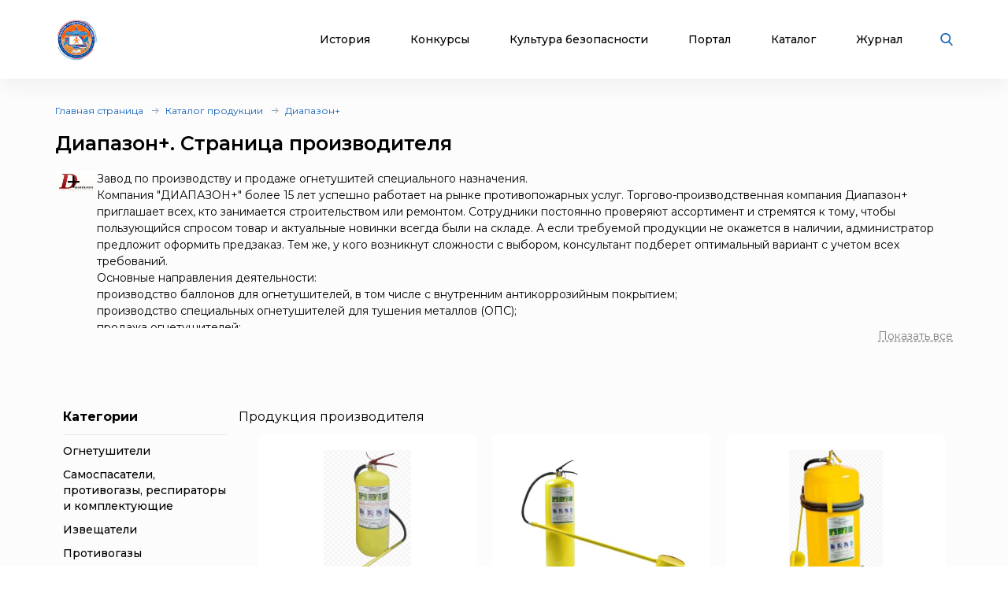

--- FILE ---
content_type: text/html; charset=UTF-8
request_url: https://xn--b1ae4ad.xn--p1ai/products/vendor/diapazon
body_size: 11729
content:

<!DOCTYPE html>
<html lang="ru">
<head>
    <meta charset="UTF-8">

    <meta http-equiv="X-UA-Compatible" content="IE=edge">
    <meta name="description" content="
    Каталог продукции Диапазон+ для тушения пожара и средств пожаротушения на портале ВДПО.рф
">
    <meta name="viewport" content="width=device-width, initial-scale=1, minimum-scale=1, maximum-scale=1">
    <title>
    Продукция Диапазон+ в каталоге современного оборудования для тушения пожара и средств пожаротушения на портале ВДПО.рф
</title>
    <link rel="stylesheet" href="/assets/css/libs.min.css">
    <link rel="preconnect" href="https://fonts.googleapis.com">
    <link rel="preconnect" href="https://fonts.gstatic.com" crossorigin>
    <link href="https://fonts.googleapis.com/css2?family=Montserrat:wght@400;500;600;700&display=swap" rel="stylesheet">


    <link rel="apple-touch-icon" sizes="180x180" href="/assets/favicon_package/apple-touch-icon.png">
    <link rel="icon" type="image/png" sizes="32x32" href="/assets/favicon_package/favicon-32x32.png">
    <link rel="icon" type="image/png" sizes="16x16" href="/assets/favicon_package/favicon-16x16.png">
    <link rel="manifest" href="/assets/favicon_package/site.webmanifest">
    <link rel="mask-icon" href="/assets/favicon_package/safari-pinned-tab.svg" color="#5bbad5">
    <meta name="msapplication-TileColor" content="#da532c">
    <meta name="theme-color" content="#ffffff">


    <meta name="zen-verification" content="3Vlg9sfQHYaatZbfxPWsGvwhTKkZMMfVjo6SerWGr2bwi5h3j0dg64RirFmay4fc" />
    <meta name="msapplication-TileColor" content="#ffffff">
    <meta name="msapplication-TileImage" content="/assets/favicon/ms-icon-144x144.png">
    <meta name="theme-color" content="#ffffff">
    <link rel="stylesheet" href="/assets/css/app.css?697077f00c66e">
    <link type="text/css" rel="stylesheet" href="/css/lightslider.min.css" />

    
    
</head>
<body class="font-montserrat text-black">
<div class="s-page overflow-hidden bg-bggrey">
    <header class="s-header bg-white shadow-header py-23px lg:py-10px  z-999 fixed top-0 left-0 w-full">
        <div class="wrapper">
            <div class="container max-w-xl  mx-auto">
                <div class="flex justify-between items-center relative">
                    <div class="flex justify-start items-center">
                        <div class="s-header-logo sm:pl-3px">
                            <a href="/" class="flex justify-start items-center">
                                <picture>
                                    <source srcset="/assets/images/new-logo.jpg" media="(max-width: 650px)" style="width:33px">
                                    <img class="mr-30px md2:mr-20px vdpo-logo flex-shrink-0" src="/assets/images/new-logo.jpg?1" alt="Всероссийское добровольное пожарное общество">
                                </picture>


                            </a>
                        </div>
                    </div>
                    <div class="flex justify-start items-center lg:block hidden text-center font-bold text-12px px-20px">
                        Пожарно-техническая выставка
                    </div>
                    <div class="flex justify-start items-center">
                        <ul class="s-header-list list-none justify-start flex font-medium text-14px leading-17px lg:hidden">
                            <li data-menu-id="1" class="menu-point mr-45px xl:mr-30px lg:mr-34px md2:mr-27px"><a href="javascript:return false;" class="block cursor-pointer hover:text-red text-black transition duration-500 ease-in-out relative px-3px">История</a></li>
                            <li data-menu-id="2" class="menu-point mr-45px xl:mr-30px lg:mr-34px md2:mr-27px"><a href="javascript:return false;"  class="block cursor-pointer hover:text-red text-black transition duration-500 ease-in-out relative px-3px">Конкурсы</a></li>
                            <li data-menu-id="3" class="menu-point mr-45px xl:mr-30px lg:mr-34px md2:mr-27px"><a  href="javascript:return false;" class="block cursor-pointer hover:text-red text-black transition duration-500 ease-in-out relative px-3px">Культура безопасности</a></li>
                            <li data-menu-id="4" class="menu-point mr-45px xl:mr-30px lg:mr-34px md2:mr-27px"><a href="javascript:return false;"  class="block cursor-pointer hover:text-red text-black transition duration-500 ease-in-out relative px-3px">Портал</a></li>
                            <li class="mr-45px xl:mr-30px lg:mr-34px md2:mr-27px"><a href="/products" class="block cursor-pointer hover:text-red text-black transition duration-500 ease-in-out relative px-3px">Каталог</a></li>
                            <li class="mr-45px xl:mr-30px lg:mr-34px md2:mr-27px"><a href="/blog" class="block cursor-pointer hover:text-red text-black transition duration-500 ease-in-out relative px-3px">Журнал</a></li>
                        </ul>
                        <div class="s-header-search relative lg:mr-28px sm:static">
                            <span class="js-search cursor-pointer"><img src="/assets/images/icon-searsh.svg" alt="img" class="svg"></span>
                            <div class="s-header-search-block absolute opacity-0 invisible block transition duration-500 ease-in-out hidden sm:w-full">
                                <form action="/search" method="get">
                                    <input type="text" placeholder="Поиск" name="q" class="search-string-input w-402px bg-bggrey border border-grey2 shadow-header rounded-25px h-43px pl-21px font-normal text-14px leading-39px pr-75px lg:w-531px bg-white sm:w-full">
                                    <button type="submit" class="bg-transparent absolute border-0 p-0 block right-20px"><img src="/assets/images/icon-searsh.svg" alt="img" class="svg"></button>
                                    <div class="s-header-search-close absolute right-52px">
                                        <span class="block cursor-pointer" onclick="$('input.search-string-input').val('')"><img src="/assets/images/icon-close.svg" alt="img" class="svg"></span>
                                    </div>
                                </form>
                            </div>
                        </div>
                        <div class="s-header-toggle hidden lg:block ">
                            <span class="icon-menu-burger"><span class="icon-menu-burger-line"></span></span>
                        </div>

                    </div>
                </div>
            </div>
        </div>

        <nav class="main-menu-dropdown" >
            <div class="container max-w-xl mx-auto py-50px">
                <div class="main-menu-item point1">
                    <div class="menu-header">История</div>
                    <ul class="pt-15px">
                        <li><a href="/map">Субъекты</a></li>
                        <li><a href="/place">Музеи и памятные места</a></li>
                        <li><a href="/veteran">Аллея славы</a></li>
                        <li><a href="/history/honor">Память и слава</a></li>
                        <li><a href="/dinasty">Династии пожарных</a></li>
                        <li><a href="/memory_book">Книга памяти</a></li>
                        <li><a href="/calendar">День в истории</a></li>
                        <li><a href="/virtual">Виртуальный музей</a></li>
                        <li><a href="/brandistika">Брандистика</a></li>
                        <li><a href="/130">#вдпо130лет</a></li>
                        <li><a href="/org">Наука и образование</a></li>

                    </ul>
                </div>
                <div class="main-menu-item point2">
                    <div class="menu-header">Конкурсы</div>
                    <ul class="pt-15px">
                        <li><a href="/olymps">Олимпиады</a></li>
                        <li><a href="/activity/konkurs-znatoki-istorii-pozharnoy-okhrany">Конкурс знатоки</a></li>
                        <li><a href="/ogon-drug-oron-vrag">Огонь-друг, Огонь-враг</a></li>
                        <li><a href="/activity/winners">Зал Почета</a></li>
                        <li><a href="/activity">Активности</a></li>
                        <li><a href="/teams">Команды</a></li>
                        <li><a href="/ai-contest">Учимся сами, обучаем ИИ</a></li>
                    </ul>
                </div>
                <div class="main-menu-item point3">
                    <div class="menu-header">Культура безопасности</div>
                    <ul class="pt-15px">
                        <li><a href="/learning">Для педагогов</a></li>
                        <li><a href="/methodic-bank">Методическая копилка</a></li>
                        <li><a href="/safety-culture">Для населения</a></li>
                        <li><a href="/edu_center">Для специалистов</a></li>
                        <li><a href="/activity">Активности</a></li>
                        <li><a href="/interactive">Интерактивные презентации</a></li>
                        <li><a href="/edu/online">Онлайн-тренажеры</a></li>
                        <li><a href="/quiz">Тесты и викторины</a></li>
                        <li><a href="/video">Видеоролики</a></li>
                        <li><a href="/films">Фильмы о пожарных</a></li>
                        <li><a href="/cartoons">Мультфильмы о пожарных</a></li>
                        <li><a href="/virtual">Виртуальный музей</a></li>
                        <li><a href="/edu_center">Учебный центр</a></li>

                    </ul>
                </div>
                <div class="main-menu-item point4">
                    <div class="menu-header">Портал</div>
                    <ul class="pt-15px">
                        <li><a href="/about">О проекте</a></li>
                        <li><a href="/news">Новости</a></li>
                        <li><a href="/enc">Энциклопедия</a></li>
                        <li><a href="/library">Библиотека</a></li>
                        <li><a href="/products">Каталог продукции</a></li>
                        <li><a href="/blog">Журнал</a></li>
                        <li><a href="/facts">Это интересно!</a></li>

                    </ul>
                </div>

            </div>

        </nav>
        <div class="main-menu-overlay"></div>
    </header>
    <div class="s-menu fixed left-0 top-0 w-full bg-white  z-998 shadow-header rounded-b-14px pt-86px  pb-25px opacity-0 invisible transition duration-500 ease-in-out">
        <ul class="s-menu-list mobile-main-menu text-14px leading-17px font-medium list-none">
            <li>
                <span class="text-black hover:text-red transition duration-500 ease-in-out">История</span>
                <div class="submenu">
                    <ul>
                        <li><a href="/map">Субъекты</a></li>
                        <li><a href="/place">Музеи и памятные места</a></li>
                        <li><a href="/veteran">Аллея славы</a></li>
                        <li><a href="/history/honor">Память и слава</a></li>
                        <li><a href="/dinasty">Династии пожарных</a></li>
                        <li><a href="/memory_book">Книга памяти</a></li>
                        <li><a href="/calendar">День в истории</a></li>
                        <li><a href="/virtual">Виртуальный музей</a></li>
                        <li><a href="/brandistika">Брандистика</a></li>
                        <li><a href="/130">#вдпо130лет</a></li>
                        <li><a href="/org">Наука и образование</a></li>
                    </ul>
                </div>

            </li>
            <li >
                <span href="/news" class="text-black hover:text-red transition duration-500 ease-in-out">Конкурсы</span>
                <ul class="submenu">
                    <li><a href="/olymps">Олимпиады</a></li>
                    <li><a href="/activity/konkurs-znatoki-istorii-pozharnoy-okhrany">Конкурс знатоки</a></li>
                    <li><a href="/learning/prover-sebya">Проверь себя</a></li>
                    <li><a href="/ogon-drug-oron-vrag">Огонь-друг, Огонь-враг</a></li>
                    <li><a href="/activity/winners">Зал Почета</a></li>
                                        <li><a href="/activity">Активности</a></li>
                    <li><a href="/teams">Команды</a></li>
                    <li><a href="/ai-contest">Учимся сами, обучаем ИИ</a></li>
                </ul>
            </li>
            <li >
                <span href="/news" class="text-black hover:text-red transition duration-500 ease-in-out">Культура безопасности</span>
                <ul class="submenu">
                    <li><a href="/learning">Для педагогов</a></li>
                    <li><a href="/methodic-bank">Методическая копилка</a></li>
                    <li><a href="/safety-culture">Для населения</a></li>
                    <li><a href="/edu_center">Для специалистов</a></li>
                    <li><a href="/activity">Активности</a></li>
                    <li><a href="/interactive">Интерактивные презентации</a></li>
                    <li><a href="/edu/online">Онлайн-тренажеры</a></li>
                    <li><a href="/quiz">Тесты и викторины</a></li>
                    <li><a href="/video">Видеоролики</a></li>
                    <li><a href="/films">Фильмы о пожарных</a></li>
                    <li><a href="/cartoons">Мультфильмы о пожарных</a></li>
                    <li><a href="/virtual">Виртуальный музей</a></li>
                    <li><a href="/edu_center">Учебный центр</a></li>
                </ul>
            </li>

            <li >
                <span href="/news" class="text-black hover:text-red transition duration-500 ease-in-out">Портал</span>
                <ul class="submenu">
                    <li><a href="/about">О проекте</a></li>
                    <li><a href="/news">Новости</a></li>
                    <li><a href="/enc">Энциклопедия</a></li>
                    <li><a href="/library">Библиотека</a></li>
                    <li><a href="/blog">Журнал</a></li>
                    <li><a href="/facts">Это интересно!</a></li>
                </ul>
            </li>

            <li><a href="/products" class="text-black hover:text-red transition duration-500 ease-in-out">Каталог</a></li>
            <li><a href="/blog" class="text-black hover:text-red transition duration-500 ease-in-out">Журнал</a></li>
        </ul>
    </div>
    <div class="content-container">
        
    <div class="s-news-cont pt-32px pb-70px lg:pt-26px lg:pb-50px sm:pt-50px sm:pb-35px market">
        <div class="container max-w-xl  mx-auto">
                <div class="s-breadcrumb">
        <div class="s-breadcrumb-list-wrap">
            <ul class="s-breadcrumb-list flex-wrap font-normal text-12px leading-15px flex items-center text-grey1">
                                    <li class="mr-8px relative flex mb-1 items-center"><a href="/" class="text-blue hover:text-red transition duration-500 ease-in-out">Главная страница</a></li>
                                    <li class="mr-8px relative flex mb-1 items-center"><a href="/products" class="text-blue hover:text-red transition duration-500 ease-in-out">Каталог продукции</a></li>
                                    <li class="mr-8px relative flex mb-1 items-center"><a href="" class="text-blue hover:text-red transition duration-500 ease-in-out">Диапазон+</a></li>
                            </ul>
        </div>
    </div>

            
    <h1 class="s-publication-title md1:block font-semibold text-25px leading-30px pt-15px pr-15px xs:pr-0 xs:text-24px">
        Диапазон+. Страница производителя
    </h1>
    <div class="vendor-card">
        <div class="logo">
            <img src="/img/products/vendors/a42cb9d2-1e78-46d8-a846-4ff84ee1d58a.jpg" alt="">
        </div>

        <div class="text">
            <div class="description short"><p>Завод по производству и продаже огнетушитей специального назначения.</p>
<p>Компания "ДИАПАЗОН+" более 15 лет успешно работает на рынке противопожарных услуг. Торгово-производственная компания Диапазон+ приглашает всех, кто занимается строительством или ремонтом. Сотрудники постоянно проверяют ассортимент и стремятся к тому, чтобы пользующийся спросом товар и актуальные новинки всегда были на складе. А если требуемой продукции не окажется в наличии, администратор предложит оформить предзаказ. Тем же, у кого возникнут сложности с выбором, консультант подберет оптимальный вариант с учетом всех требований.</p>
<p>Основные направления деятельности:</p>
<ul>
<li>производство баллонов для огнетушителей, в том числе с внутренним антикоррозийным покрытием;</li>
<li>производство специальных огнетушителей для тушения металлов (ОПС);</li>
<li>продажа огнетушителей;</li>
<li>сотрудничество с различными заводами и производителями огнетушителей.</li>
</ul>
<p>&nbsp;</p></div>
            <div class="see-full">Показать все</div>
                            <div class="site pt-20px">
                <a href="" target="_blank" class="site"></a>
                </div>
                    </div>
    </div>


            <div class="flex mt-40px ">
                <div class="w-1/5 sm:fixed">

                    <div class="filters">
  <div class="mobile-market-menu flex justify-between ">
    <div class="btn-categories">Категории</div>
    <div class="btn-vendors">Производители</div>
  </div>
  <div class="categories px-10px">
    <h2 class="text-16px font-bold pb-10px border-b mb-10px">Категории</h2>
    <div class="ul-wrapper">
      <ul>
                                <li class="leading-20px text-14px pb-10px  ">
              <a href="/products/category/ognetushiteli">Огнетушители</a>
                            </li>
                      <li class="leading-20px text-14px pb-10px  ">
              <a href="/products/category/samospasateli-protivogazy-respiratory-i-komplektuyushchie">Самоспасатели, противогазы, респираторы и комплектующие</a>
                            </li>
                      <li class="leading-20px text-14px pb-10px  ">
              <a href="/products/category/ishchveshchateli">Извещатели </a>
                            </li>
                      <li class="leading-20px text-14px pb-10px  ">
              <a href="/products/category/protivogazy">Противогазы </a>
                            </li>
                      <li class="leading-20px text-14px pb-10px  ">
              <a href="/products/category/pozharnye-shkafy-shchity-stendy-yashchiki-urny-klyuchnitsy">Пожарные шкафы, щиты, стенды, ящики, урны, ключницы</a>
                            </li>
                      <li class="leading-20px text-14px pb-10px  ">
              <a href="/products/category/respiratory">Респираторы</a>
                            </li>
                      <li class="leading-20px text-14px pb-10px  ">
              <a href="/products/category/filtry-kombinirovannye-27"></a>
                            </li>
                      <li class="leading-20px text-14px pb-10px  ">
              <a href="/products/category/produktsiya-drager">Продукция Dräger</a>
                            </li>
                      <li class="leading-20px text-14px pb-10px  ">
              <a href="/products/category/produktsiya-bauer-kompressoren">Продукция BAUER Kompressoren</a>
                            </li>
                      <li class="leading-20px text-14px pb-10px  ">
              <a href="/products/category/maski-unix">Маски UNIX</a>
                            </li>
                      <li class="leading-20px text-14px pb-10px  ">
              <a href="/products/category/kaski-i-shlemy-pozharnogo-i-spasatelya">Каски и шлемы пожарного и спасателя</a>
                            </li>
                      <li class="leading-20px text-14px pb-10px  ">
              <a href="/products/category/fonari-individualnye-i-gruppovye-dlya-pozharnykh-i-avariyno-spasatelnykh-sluzhb">Фонари индивидуальные и групповые для пожарных и аварийно-спасательных служб</a>
                            </li>
                      <li class="leading-20px text-14px pb-10px  ">
              <a href="/products/category/kaski-i-shlemy-pozharnogo-i-spasatelya-68">Каски и шлемы пожарного и спасателя</a>
                            </li>
                      <li class="leading-20px text-14px pb-10px  ">
              <a href="/products/category/obuv-pozharnogo">Обувь пожарного</a>
                            </li>
                      <li class="leading-20px text-14px pb-10px  ">
              <a href="/products/category/perchatki-pozharnogo-i-spasatelya">Перчатки пожарного и спасателя</a>
                            </li>
                      <li class="leading-20px text-14px pb-10px  ">
              <a href="/products/category/boevaya-i-zashchitnaya-odezhda-pozharnogo">Боевая и защитная одежда пожарного</a>
                            </li>
                      <li class="leading-20px text-14px pb-10px  ">
              <a href="/products/category/pnevmaticheskiy-avariyno-spasatelnyy-instrument">Пневматический аварийно спасательный инструмент</a>
                            </li>
                      <li class="leading-20px text-14px pb-10px  ">
              <a href="/products/category/ruchnoy-avariyno-spasatelnyy-instrument">Ручной аварийно-спасательный инструмент</a>
                            </li>
                      <li class="leading-20px text-14px pb-10px  ">
              <a href="/products/category/pozharnye-pritsepy">Пожарные прицепы</a>
                            </li>
                      <li class="leading-20px text-14px pb-10px  ">
              <a href="/products/category/pozharno-tekhnicheskoe-vooruzhenie">Пожарно-техническое вооружение</a>
                            </li>
                      <li class="leading-20px text-14px pb-10px  ">
              <a href="/products/category/sredstva-spaseniya-na-ldu-i-vode">Средства спасения на льду и воде</a>
                            </li>
                      <li class="leading-20px text-14px pb-10px  ">
              <a href="/products/category/aksessuary-k-obuvi-skoby-i-shipy-protiv-skolzheniya-na-ldu-i-snezhnom-naste">Аксессуары к обуви. Скобы и шипы против скольжения на льду и снежном насте.</a>
                            </li>
                      <li class="leading-20px text-14px pb-10px  ">
              <a href="/products/category/ventilyatory-dymoudaleniya">Вентиляторы дымоудаления</a>
                            </li>
                      <li class="leading-20px text-14px pb-10px  ">
              <a href="/products/category/mostiki-rukavnye">Мостики рукавные</a>
                            </li>
                      <li class="leading-20px text-14px pb-10px  ">
              <a href="/products/category/snaryazhenie-dlya-zvenev-gdzs">Снаряжение для звеньев ГДЗС</a>
                            </li>
                      <li class="leading-20px text-14px pb-10px  ">
              <a href="/products/category/stvoly-pozharnye">Стволы пожарные</a>
                            </li>
                      <li class="leading-20px text-14px pb-10px  ">
              <a href="/products/category/plavayushchie-motopompy">Плавающие мотопомпы</a>
                            </li>
                      <li class="leading-20px text-14px pb-10px  ">
              <a href="/products/category/indikatory-zhidkosti">Индикаторы жидкости</a>
                            </li>
                      <li class="leading-20px text-14px pb-10px  ">
              <a href="/products/category/skladnye-evakuatsionnye-nosilki">Складные эвакуационные носилки</a>
                            </li>
                      <li class="leading-20px text-14px pb-10px  ">
              <a href="/products/category/pozharnye-stvoly-lafetnye-i-ruchnye">ПОЖАРНЫЕ СТВОЛЫ ЛАФЕТНЫЕ И РУЧНЫЕ</a>
                            </li>
                      <li class="leading-20px text-14px pb-10px  ">
              <a href="/products/category/drenchernyy-orositel">ДРЕНЧЕРНЫЙ ОРОСИТЕЛЬ</a>
                            </li>
                      <li class="leading-20px text-14px pb-10px  ">
              <a href="/products/category/predokhranitelnaya-membrana">ПРЕДОХРАНИТЕЛЬНАЯ МЕМБРАНА</a>
                            </li>
                      <li class="leading-20px text-14px pb-10px  ">
              <a href="/products/category/pozharnyy-filtr">ПОЖАРНЫЙ ФИЛЬТР</a>
                            </li>
                      <li class="leading-20px text-14px pb-10px  ">
              <a href="/products/category/generator-peny-vysokoy-kratnosti">ГЕНЕРАТОР ПЕНЫ ВЫСОКОЙ КРАТНОСТИ</a>
                            </li>
                      <li class="leading-20px text-14px pb-10px  ">
              <a href="/products/category/pennyy-nasadok">ПЕННЫЙ НАСАДОК</a>
                            </li>
                      <li class="leading-20px text-14px pb-10px  ">
              <a href="/products/category/penosmesitel-dozator-116">ПЕНОСМЕСИТЕЛЬ (ДОЗАТОР)</a>
                            </li>
                      <li class="leading-20px text-14px pb-10px  ">
              <a href="/products/category/vysokonapornye-penogeneratory">ВЫСОКОНАПОРНЫЕ ПЕНОГЕНЕРАТОРЫ</a>
                            </li>
                      <li class="leading-20px text-14px pb-10px  ">
              <a href="/products/category/pozharnaya-vyshka">ПОЖАРНАЯ ВЫШКА</a>
                            </li>
                      <li class="leading-20px text-14px pb-10px  ">
              <a href="/products/category/uzel-podklyucheniya-pozharnoy-tekhniki">УЗЕЛ ПОДКЛЮЧЕНИЯ ПОЖАРНОЙ ТЕХНИКИ</a>
                            </li>
                      <li class="leading-20px text-14px pb-10px  ">
              <a href="/products/category/penokamera">Пенокамера</a>
                            </li>
                      <li class="leading-20px text-14px pb-10px  ">
              <a href="/products/category/generator-peny-sredney-kratnosti">ГЕНЕРАТОР ПЕНЫ СРЕДНЕЙ КРАТНОСТИ</a>
                            </li>
                </ul>
    </div>

  </div>
  <div class="vendors px-10px pt-40px sm:px-0 sm:pt-0">
    <h2 class="text-16px font-bold pb-10px  border-b mb-10px">Производители</h2>
    <div class="vendor-wrapper">
      <div class="vendor-wrapper-scroll">
        <ul>
                          <li class="leading-20px text-14px pb-10px  "><a href="/products/vendor/npo-puls"> НПО «Пульс»</a></li>

                          <li class="leading-20px text-14px pb-10px  "><a href="/products/vendor/spek"> СПЭК</a></li>

                          <li class="leading-20px text-14px pb-10px  "><a href="/products/vendor/enpo-neorganika">"ЭНПО "НЕОРГАНИКА" </a></li>

                          <li class="leading-20px text-14px pb-10px  "><a href="/products/vendor/bauer-kompressoren">BAUER KOMPRESSOREN</a></li>

                          <li class="leading-20px text-14px pb-10px  "><a href="/products/vendor/bontel">Bontel</a></li>

                          <li class="leading-20px text-14px pb-10px  "><a href="/products/vendor/courant">Courant</a></li>

                          <li class="leading-20px text-14px pb-10px  "><a href="/products/vendor/drager">Dräger </a></li>

                          <li class="leading-20px text-14px pb-10px  "><a href="/products/vendor/esmi">ESMI</a></li>

                          <li class="leading-20px text-14px pb-10px  "><a href="/products/vendor/portalevel">Portalevel®</a></li>

                          <li class="leading-20px text-14px pb-10px  "><a href="/products/vendor/poseidon">POSEIDON</a></li>

                          <li class="leading-20px text-14px pb-10px  "><a href="/products/vendor/safatex">SAFATEX</a></li>

                          <li class="leading-20px text-14px pb-10px  "><a href="/products/vendor/serra">SERRA</a></li>

                          <li class="leading-20px text-14px pb-10px  "><a href="/products/vendor/system-sensor">System Sensor</a></li>

                          <li class="leading-20px text-14px pb-10px  "><a href="/products/vendor/tytan-max">TYTAN MAX</a></li>

                          <li class="leading-20px text-14px pb-10px  "><a href="/products/vendor/univet">UNIVET</a></li>

                          <li class="leading-20px text-14px pb-10px  "><a href="/products/vendor/pohorje-mirna">«Pohorje» Mirna</a></li>

                          <li class="leading-20px text-14px pb-10px  "><a href="/products/vendor/tft-ssha">«TFT» США</a></li>

                          <li class="leading-20px text-14px pb-10px  "><a href="/products/vendor/zelinskiy-grupp">«Зелинский групп»</a></li>

                          <li class="leading-20px text-14px pb-10px  "><a href="/products/vendor/spotvi">«Спотви»</a></li>

                          <li class="leading-20px text-14px pb-10px  "><a href="/products/vendor/shans">«Шанс»</a></li>

                          <li class="leading-20px text-14px pb-10px  "><a href="/products/vendor/ao-korporatsiya-roskhimzashchita">АО «КОРПОРАЦИЯ «РОСХИМЗАЩИТА»</a></li>

                          <li class="leading-20px text-14px pb-10px  "><a href="/products/vendor/ao-tambovmash">АО «Тамбовмаш»</a></li>

                          <li class="leading-20px text-14px pb-10px  "><a href="/products/vendor/arti">АРТИ</a></li>

                          <li class="leading-20px text-14px pb-10px  "><a href="/products/vendor/bolid">Болид</a></li>

                          <li class="leading-20px text-14px pb-10px  "><a href="/products/vendor/bonus-vita">Бонус-Вита</a></li>

                          <li class="leading-20px text-14px pb-10px  "><a href="/products/vendor/brandbull">Брандбулл</a></li>

                          <li class="leading-20px text-14px pb-10px  "><a href="/products/vendor/briz-kama">Бриз-Кама</a></li>

                          <li class="leading-20px text-14px pb-10px  font-semibold"><a href="/products/vendor/diapazon">Диапазон+</a></li>

                          <li class="leading-20px text-14px pb-10px  "><a href="/products/vendor/ermak">Ермак</a></li>

                          <li class="leading-20px text-14px pb-10px  "><a href="/products/vendor/eso">ЕСО</a></li>

                          <li class="leading-20px text-14px pb-10px  "><a href="/products/vendor/ivs-signalspetsavtomatika">ИВС-Сигналспецавтоматика</a></li>

                          <li class="leading-20px text-14px pb-10px  "><a href="/products/vendor/iney">ИНЕЙ</a></li>

                          <li class="leading-20px text-14px pb-10px  "><a href="/products/vendor/kvazar">Квазар</a></li>

                          <li class="leading-20px text-14px pb-10px  "><a href="/products/vendor/korufayer">Коруфайер</a></li>

                          <li class="leading-20px text-14px pb-10px  "><a href="/products/vendor/m-01ru">М-01.ру</a></li>

                          <li class="leading-20px text-14px pb-10px  "><a href="/products/vendor/magazin-01">Магазин 01</a></li>

                          <li class="leading-20px text-14px pb-10px  "><a href="/products/vendor/magnito-kontakt">Магнито-Контакт</a></li>

                          <li class="leading-20px text-14px pb-10px  "><a href="/products/vendor/mig">МИГ</a></li>

                          <li class="leading-20px text-14px pb-10px  "><a href="/products/vendor/minipozharnyy">Минипожарный</a></li>

                          <li class="leading-20px text-14px pb-10px  "><a href="/products/vendor/neizvestnyy-proizvoditel">Неизвестный производитель</a></li>

                          <li class="leading-20px text-14px pb-10px  "><a href="/products/vendor/pozhnanotekh">Пожнанотех</a></li>

                          <li class="leading-20px text-14px pb-10px  "><a href="/products/vendor/poliservis">Полисервис</a></li>

                          <li class="leading-20px text-14px pb-10px  "><a href="/products/vendor/pribor">Прибор</a></li>

                          <li class="leading-20px text-14px pb-10px  "><a href="/products/vendor/ratoborets">Ратоборец</a></li>

                          <li class="leading-20px text-14px pb-10px  "><a href="/products/vendor/rif">РИФ</a></li>

                          <li class="leading-20px text-14px pb-10px  "><a href="/products/vendor/rielta">Риэлта</a></li>

                          <li class="leading-20px text-14px pb-10px  "><a href="/products/vendor/rubezh">РУБЕЖ</a></li>

                          <li class="leading-20px text-14px pb-10px  "><a href="/products/vendor/rusintek">Русинтэк</a></li>

                          <li class="leading-20px text-14px pb-10px  "><a href="/products/vendor/salisia-vulcan">Сalisia Vulcan</a></li>

                          <li class="leading-20px text-14px pb-10px  "><a href="/products/vendor/sibirskiy-arsenal">Сибирский Арсенал</a></li>

                          <li class="leading-20px text-14px pb-10px  "><a href="/products/vendor/spektron-npo">Спектрон НПО</a></li>

                          <li class="leading-20px text-14px pb-10px  "><a href="/products/vendor/spetsavtomatika">Спецавтоматика</a></li>

                          <li class="leading-20px text-14px pb-10px  "><a href="/products/vendor/spetsinformatika-si">Специнформатика-СИ</a></li>

                          <li class="leading-20px text-14px pb-10px  "><a href="/products/vendor/spetspribor">Спецприбор</a></li>

                          <li class="leading-20px text-14px pb-10px  "><a href="/products/vendor/spi">СПИ</a></li>

                          <li class="leading-20px text-14px pb-10px  "><a href="/products/vendor/tempero">ТЕМПЕРО</a></li>

                          <li class="leading-20px text-14px pb-10px  "><a href="/products/vendor/feniks">Феникс</a></li>

                          <li class="leading-20px text-14px pb-10px  "><a href="/products/vendor/element">Элемент</a></li>

                          <li class="leading-20px text-14px pb-10px  "><a href="/products/vendor/eridan">Эридан</a></li>

                          <li class="leading-20px text-14px pb-10px  "><a href="/products/vendor/yunitest">ЮНИТЕСТ</a></li>

                          <li class="leading-20px text-14px pb-10px  "><a href="/products/vendor/yarpozhinvest">Ярпожинвест</a></li>

                    </ul>
      </div>
    </div>

  </div>
</div>

                </div>
                <div class="w-4/5 sm:w-full sm:pl-0 pl-20px">
                    <div class="mx-m15px">
                        
    <h2>Продукция производителя</h2>
    <div class="products-list px-15px w-full lg:w-full flex flex-wrap">
        <div class="prod-list-wrapper flex flex-wrap ">
            <div class="w-1/3 sm:w-full md:w-1/2  mb-30px sm:mb-10px prod-card-wrapper">
            <div class="prod-card">


                <div class="img-wrapper">
                    <a href="/products/product/ognetushitel-poroshkovyy-spetsialnyy-ops-5-diapazon" class="text-center">
                        <img src="/img/photo/16f132ab-0c54-4403-82e7-0a4a8ac32de8.jpg" class="prod-img m-auto" alt="">
                    </a>
                </div>

                <div class="descr" >
                    <a class="title block text-16px  hover:text-red" href="/products/product/ognetushitel-poroshkovyy-spetsialnyy-ops-5-diapazon">Огнетушитель порошковый специальный ОПС-5 Диапазон+</a>
                    <a class="vendor block text-13px text-gray-400 pt-5px" href="/products/vendor/diapazon">Диапазон+</a>
                </div>
            </div>
        </div>
            <div class="w-1/3 sm:w-full md:w-1/2  mb-30px sm:mb-10px prod-card-wrapper">
            <div class="prod-card">


                <div class="img-wrapper">
                    <a href="/products/product/ognetushitel-poroshkovyy-spetsialnyy-ops-10-diapazon" class="text-center">
                        <img src="/img/photo/09154d30-2d46-4cbb-bba3-894b06169e73.jpg" class="prod-img m-auto" alt="">
                    </a>
                </div>

                <div class="descr" >
                    <a class="title block text-16px  hover:text-red" href="/products/product/ognetushitel-poroshkovyy-spetsialnyy-ops-10-diapazon">Огнетушитель порошковый специальный ОПС-10 Диапазон+</a>
                    <a class="vendor block text-13px text-gray-400 pt-5px" href="/products/vendor/diapazon">Диапазон+</a>
                </div>
            </div>
        </div>
            <div class="w-1/3 sm:w-full md:w-1/2  mb-30px sm:mb-10px prod-card-wrapper">
            <div class="prod-card">


                <div class="img-wrapper">
                    <a href="/products/product/ognetushitel-poroshkovyy-spetsialnyy-ops-100-diapazon" class="text-center">
                        <img src="/img/photo/e4b5c9ca-44e0-4e94-96cb-ab99513c736e.jpg" class="prod-img m-auto" alt="">
                    </a>
                </div>

                <div class="descr" >
                    <a class="title block text-16px  hover:text-red" href="/products/product/ognetushitel-poroshkovyy-spetsialnyy-ops-100-diapazon">Огнетушитель порошковый специальный ОПС-100 Диапазон+</a>
                    <a class="vendor block text-13px text-gray-400 pt-5px" href="/products/vendor/diapazon">Диапазон+</a>
                </div>
            </div>
        </div>
            <div class="w-1/3 sm:w-full md:w-1/2  mb-30px sm:mb-10px prod-card-wrapper">
            <div class="prod-card">


                <div class="img-wrapper">
                    <a href="/products/product/ognetushitel-poroshkovyy-spetsialnyy-ops-50-diapazon" class="text-center">
                        <img src="/img/photo/1fa7c480-272d-4ab8-8d63-0a053a381a72.jpg" class="prod-img m-auto" alt="">
                    </a>
                </div>

                <div class="descr" >
                    <a class="title block text-16px  hover:text-red" href="/products/product/ognetushitel-poroshkovyy-spetsialnyy-ops-50-diapazon">Огнетушитель порошковый специальный ОПС-50 Диапазон+</a>
                    <a class="vendor block text-13px text-gray-400 pt-5px" href="/products/vendor/diapazon">Диапазон+</a>
                </div>
            </div>
        </div>
            <div class="w-1/3 sm:w-full md:w-1/2  mb-30px sm:mb-10px prod-card-wrapper">
            <div class="prod-card">


                <div class="img-wrapper">
                    <a href="/products/product/ognetushitel-poroshkovyy-spetsialnyy-ops-25" class="text-center">
                        <img src="/img/photo/ae9ad8fa-d37c-4929-b973-dcb3d6efa663.jpg" class="prod-img m-auto" alt="">
                    </a>
                </div>

                <div class="descr" >
                    <a class="title block text-16px  hover:text-red" href="/products/product/ognetushitel-poroshkovyy-spetsialnyy-ops-25">Огнетушитель порошковый специальный ОПС-25</a>
                    <a class="vendor block text-13px text-gray-400 pt-5px" href="/products/vendor/diapazon">Диапазон+</a>
                </div>
            </div>
        </div>
            <div class="w-1/3 sm:w-full md:w-1/2  mb-30px sm:mb-10px prod-card-wrapper">
            <div class="prod-card">


                <div class="img-wrapper">
                    <a href="/products/product/ognetushitel-poroshkovyy-spetsialnyy-ops-35" class="text-center">
                        <img src="/img/photo/2ea00d87-34c7-44b8-b6f8-455ef3d8e2c0.jpg" class="prod-img m-auto" alt="">
                    </a>
                </div>

                <div class="descr" >
                    <a class="title block text-16px  hover:text-red" href="/products/product/ognetushitel-poroshkovyy-spetsialnyy-ops-35">Огнетушитель порошковый специальный ОПС-35</a>
                    <a class="vendor block text-13px text-gray-400 pt-5px" href="/products/vendor/diapazon">Диапазон+</a>
                </div>
            </div>
        </div>
            <div class="w-1/3 sm:w-full md:w-1/2  mb-30px sm:mb-10px prod-card-wrapper">
            <div class="prod-card">


                <div class="img-wrapper">
                    <a href="/products/product/ognetushitel-poroshkovyy-spetsialnyy-ops-40" class="text-center">
                        <img src="/img/photo/1d27b07b-b25c-425f-a0ba-596f52e80124.jpg" class="prod-img m-auto" alt="">
                    </a>
                </div>

                <div class="descr" >
                    <a class="title block text-16px  hover:text-red" href="/products/product/ognetushitel-poroshkovyy-spetsialnyy-ops-40">Огнетушитель порошковый специальный ОПС-40</a>
                    <a class="vendor block text-13px text-gray-400 pt-5px" href="/products/vendor/diapazon">Диапазон+</a>
                </div>
            </div>
        </div>
            <div class="w-1/3 sm:w-full md:w-1/2  mb-30px sm:mb-10px prod-card-wrapper">
            <div class="prod-card">


                <div class="img-wrapper">
                    <a href="/products/product/ognetushitel-poroshkovyy-spetsialnyy-ops-70" class="text-center">
                        <img src="/img/photo/5af7708f-1735-472c-99e7-af0aed77157d.jpg" class="prod-img m-auto" alt="">
                    </a>
                </div>

                <div class="descr" >
                    <a class="title block text-16px  hover:text-red" href="/products/product/ognetushitel-poroshkovyy-spetsialnyy-ops-70">Огнетушитель порошковый специальный ОПС-70</a>
                    <a class="vendor block text-13px text-gray-400 pt-5px" href="/products/vendor/diapazon">Диапазон+</a>
                </div>
            </div>
        </div>
            <div class="w-1/3 sm:w-full md:w-1/2  mb-30px sm:mb-10px prod-card-wrapper">
            <div class="prod-card">


                <div class="img-wrapper">
                    <a href="/products/product/ognetushitel-poroshkovyy-spetsialnyy-ops-75" class="text-center">
                        <img src="/img/photo/fa51b9b1-248d-49b0-bde8-760ef91180dc.jpg" class="prod-img m-auto" alt="">
                    </a>
                </div>

                <div class="descr" >
                    <a class="title block text-16px  hover:text-red" href="/products/product/ognetushitel-poroshkovyy-spetsialnyy-ops-75">Огнетушитель порошковый специальный ОПС-75</a>
                    <a class="vendor block text-13px text-gray-400 pt-5px" href="/products/vendor/diapazon">Диапазон+</a>
                </div>
            </div>
        </div>
        
</div>    </div>

                    </div>
                </div>

            </div>
            <div class="mt-30px">
                <div class="text-grey1 text-sm">Информация, содержащаяся в каталоге техники и оборудования, размещена исключительно в справочных, информационных и образовательных целях, не является рекламой, а также публичной офертой.</div>
            </div>

        </div>

        <div class="mt-30px">
            <div class="adv-banner-bar pt-15px"></div>        </div>

    </div>

    </div>
    <footer class="s-footer bg-bggrey">
        <div class="s-footer-line bg-footer h-2px bg-top md:bg-footer-md line1 xs1:bg-footer-sm"></div>
        <div class="s-footer-top bg-white shadow-header pt-76px pb-60px lg:pt-47px lg:pb-46px sm:pt-32px sm:pb-33px">
            <div class="container max-w-xl  mx-auto">
                <div class="s-footer-line  mx-m15px flex flex-wrap font-normal text-14px leading-17px md1:text-13px md1:leading-16px">
                    <div class="s-footer-block px-15px w-9/12 lg:w-2/3 md1:w-full">
                        <div class="line flex lg:max-w-390px">
                            <div class="s-footer-item flex mr-125px xl:mr-70px lg:mr-0 lg:block lg:pr-15px lg:w-1/2">
                                <ul class="s-footer-list mr-125px xl:mr-70px lg:mr-0">
                                    <li class="relative"><a href="/map" class="hover:text-red transition duration-500 ease-in-out">Субъекты</a></li>
                                    <li class="mt-10px relative"><a href="/place" class="hover:text-red transition duration-500 ease-in-out">Музеи и памятные места</a></li>
                                    <li class="mt-10px relative"><a href="/veteran" class="hover:text-red transition duration-500 ease-in-out">Аллея славы</a></li>
                                    <li class="mt-10px relative"><a href="/history/honor" class="hover:text-red transition duration-500 ease-in-out">Память и слава</a></li>
                                    <li class="mt-10px relative"><a href="/dinasty" class="hover:text-red transition duration-500 ease-in-out">Династии пожарных</a></li>
                                    <li class="mt-10px relative"><a href="/memory_book" class="hover:text-red transition duration-500 ease-in-out">Книга памяти</a></li>
                                    <li class="mt-10px relative"><a href="/calendar" class="hover:text-red transition duration-500 ease-in-out">День в истории</a></li>
                                    <li class="mt-10px relative"><a href="/edu_center" class="hover:text-red transition duration-500 ease-in-out">Учебный центр</a></li>
                                    <li class="mt-10px relative"><a href="/130" class="hover:text-red transition duration-500 ease-in-out">#вдпо130лет</a></li>
                                </ul>
                                <ul class="s-footer-list lg:pt-10px">
                                    <li class="relative"><a href="/news" class="hover:text-red transition duration-500 ease-in-out">Новости</a></li>

                                    <li class="mt-10px relative"><a href="/enc" class="hover:text-red transition duration-500 ease-in-out">Энциклопедия</a></li>
                                    <li class="mt-10px relative"><a href="/library" class="hover:text-red transition duration-500 ease-in-out">Библиотека</a></li>
                                    <li class="mt-10px relative"><a href="/org" class="hover:text-red transition duration-500 ease-in-out">Наука и образование</a></li>
                                    <li class="mt-10px relative"><a href="/safety-culture" class="hover:text-red transition duration-500 ease-in-out">Культура безопасности</a></li>
                                    <li class="mt-10px relative"><a href="/learning" class="hover:text-red transition duration-500 ease-in-out">Для педагогов</a></li>
                                    <li class="mt-10px relative"><a href="/virtual" class="hover:text-red transition duration-500 ease-in-out">Виртуальный музей</a></li>

                                    <li class="mt-10px relative"><a href="/blog" class="hover:text-red transition duration-500 ease-in-out">Журнал</a></li>
                                    <li class="mt-10px relative"><a href="/video" class="hover:text-red transition duration-500 ease-in-out">Видеоролики</a></li>
                                    <li class="mt-10px relative"><a href="/films" class="hover:text-red transition duration-500 ease-in-out">Фильмы о пожарных</a></li>
                                    <li class="mt-10px relative"><a href="/cartoons" class="hover:text-red transition duration-500 ease-in-out">Мультфильмы о пожарных</a></li>
                                    <li class="mt-10px relative"><a href="/brandistika" class="hover:text-red transition duration-500 ease-in-out">Брандистика</a></li>
                                </ul>
                            </div>
                            <div class="s-footer-item lg:pl-15px lg:w-1/2">
                                <ul class="s-footer-list">
                                    <li class="relative"><a href="/olymps" class="hover:text-red transition duration-500 ease-in-out">Олимпиады</a></li>
                                    <li class="mt-10px relative"><a href="/activity/konkurs-znatoki-istorii-pozharnoy-okhrany" class="hover:text-red transition duration-500 ease-in-out">Конкурс знатоки</a></li>
                                    <li class="mt-10px relative"><a href="/learning/prover-sebya" class="hover:text-red transition duration-500 ease-in-out">Проверь себя</a></li>                                    
                                    <li class="mt-10px relative"><a href="/ogon-drug-oron-vrag">Огонь-друг, Огонь-враг</a></li>
                                    <li class="mt-10px relative"><a href="/interactive" class="hover:text-red transition duration-500 ease-in-out">Интерактивные презентации</a></li>
                                    <li class="mt-10px relative"><a href="/edu/online" class="hover:text-red transition duration-500 ease-in-out">Онлайн-тренажеры</a></li>
                                    <li class="mt-10px relative"><a href="/quiz" class="hover:text-red transition duration-500 ease-in-out">Тесты и викторины</a></li>
                                    <li class="mt-10px relative"><a href="/facts" class="hover:text-red transition duration-500 ease-in-out">Это интересно!</a></li>
                                    <li class="mt-10px relative"><a href="/activity" class="hover:text-red transition duration-500 ease-in-out">Активности</a></li>
                                    <li class="mt-10px relative"><a href="/teams" class="hover:text-red transition duration-500 ease-in-out">Команды</a></li>

                                    <li class="mt-10px relative"><a href="/activity/winners" class="hover:text-red transition duration-500 ease-in-out">Зал Почета</a></li>
                                </ul>
                            </div>
                        </div>
                    </div>
                    <div class="s-footer-block px-15px w-3/12 lg:w-1/3 md1:w-full md1:pt-32px">
                        <div class="right flex justify-end lg:block">
                            <div class="s-footer-contacts max-w-217px w-full lg:max-w-inherit lg:mx-m15px md1:mx-m20px md1:px-20px md1:border-t md1:border-grey4 md1:w-40pxcalc1 md1:pt-30px">
                                <div class="s-footer-title font-semibold text-17px leading-21px text-grey1 md1:text-15px md1:leading-18px">Контакты</div>
                                <ul class="s-footer-info font-normal text-black text-14px leading-17px pt-23px md1:text-13px md1:leading-16px md1:pt-11px">
                                    <li>
                                        <div class="s-footer-info-item flex items-center">
                                            <img src="/assets/images/contacts-icon1.svg" alt="img">
                                            <span class="text pl-10px lg:whitespace-nowrap">Звездный Бульвар, д. 7</span>
                                        </div>
                                    </li>
                                    
                                    <li class="mt-11px md1:mt-8px">
                                        <a href="mailto:info@vdpo.ru" class="s-footer-info-item inline-flex items-center text-blue">
                                            <img src="/assets/images/contacts-icon2.svg" alt="img" class="svg">
                                            <span class="text pl-10px">info@vdpo.ru</span>
                                        </a>
                                    </li>
                                    
                                </ul>
                                <ul class="s-footer-soc flex pt-20px md1:pt-10px">
                                    <li class="mr-5px"><a href="https://t.me/ptvystavka"  target="_blank" class="rounded-full block relative w-30px h-30px"><span class="default transition duration-500 ease-in-out opacity-1 visible"><img src="/assets/images/soc-icon6-d.svg" alt="img"></span><span class="hover absolute left-0 top-0 opacity-0 invisible"><img src="/assets/images/soc-icon6.svg" alt="img"></span></a></li>
                                    <li class="mr-5px"><a href="https://vk.com/club203015498" target="_blank" class="rounded-full block relative w-30px h-30px"><span class="default transition duration-500 ease-in-out opacity-1 visible"><img src="/assets/images/soc-icon2-d.svg" alt="img"></span><span class="hover absolute left-0 top-0 opacity-0 invisible"><img src="/assets/images/soc-icon2.svg" alt="img"></span></a></li>
                                    <!--li class="mr-5px"><a href="https://twitter.com/VDPO_Russia" target="_blank" class="rounded-full block relative w-30px h-30px"><span class="default transition duration-500 ease-in-out opacity-1 visible"><img src="/assets/images/soc-icon3-d.svg" alt="img"></span><span class="hover absolute left-0 top-0 opacity-0 invisible"><img src="/assets/images/soc-icon3.svg" alt="img"></span></a></li-->
                                    <li class="mr-5px"><a href="https://zen.yandex.ru/id/603937fe00c74f578e457944" target="_blank" class="rounded-full block relative w-30px h-30px"><span class="default transition duration-500 ease-in-out opacity-1 visible"><img src="/assets/images/soc-icon4-d.svg" alt="img"></span><span class="hover absolute left-0 top-0 opacity-0 invisible"><img src="/assets/images/soc-icon4.svg" alt="img"></span></a></li>
                                    <li><a href="https://www.youtube.com/watch?v=rUuJDkWxha8&list=PLPm8HqcvZE9o8vQ4-76p9abOH2X3k4ODm&ab_channel=vdpo-russia" target="_blank" class="rounded-full block relative w-30px h-30px"><span class="default transition duration-500 ease-in-out opacity-1 visible"><img src="/assets/images/soc-icon5-d.svg" alt="img"></span><span class="hover absolute left-0 top-0 opacity-0 invisible"><img src="/assets/images/soc-icon5.svg" alt="img"></span></a></li>
                                </ul>
                            </div>
                        </div>
                    </div>
                </div>
            </div>
        </div>
        <div class="s-footer-bottom py-40px md2:py-30px">
            <div class="container max-w-xl  mx-auto">
                <div class="flex justify-between items-center md2:block md:flex-wrap">
                    <div class="flex justify-start items-center gap-2">
                        <div class="s-header-logo mr-30px lg:mr-50px md2:mr-0 ">
                            <div class="flex justify-start items-center md2:inline-flex">
                                <a href="https://vdpo.ru" target="_blank">
                                    <picture>
                                        <source srcset="/assets/images/vdpo-logo.svg?1" media="(max-width: 767px)">
                                        <img style="width: 46px;" class="mr-30px md2:mr-15px md2:mr-20px" src="/assets/images/vdpo-logo.svg?1" alt="Всероссийское добровольное пожарное общество">
                                    </picture>
                                </a>
                            
                            </div>

                        </div>
                        <div class="s-footer-copy md2:text-left font-normal text-12px leading-15px text-grey1 sm:text-11px sm:leading-13px md2:pt-13px md:max-w-300px md2:max-w-inherit">
                            © 2018-2026, «ВДПО» <br>
                            Все права на материалы, находящиеся на сайте, охраняются в соответствии с законодательством РФ.
                        </div>
                    </div>

                    <div class="text-right md:text-left s-footer-copy font-normal text-12px leading-15px text-grey1 sm:text-11px sm:leading-13px md2:pt-13px md:max-w-300px md2:max-w-inherit">
                        <br><a href="/politics">Политика конфиденциальности</a>
                    </div>
                </div>
            </div>
        </div>
    </footer>
    
</div>

<script src="/assets/js/libs.min.js"></script>
<script src="/js/lightslider.min.js"></script>
<script src="/assets/js/app.js?697077f00c66e"></script>
    <script src="/js/adv.js?697077f00c66e"></script>
<script src="https://stackpath.bootstrapcdn.com/bootstrap/4.1.3/js/bootstrap.min.js" integrity="sha384-ChfqqxuZUCnJSK3+MXmPNIyE6ZbWh2IMqE241rYiqJxyMiZ6OW/JmZQ5stwEULTy" crossorigin="anonymous"></script>

<!-- Global site tag (gtag.js) - Google Analytics -->
<script async src="https://www.googletagmanager.com/gtag/js?id=UA-133479467-1"></script>
<script>
    window.dataLayer = window.dataLayer || [];
    function gtag(){dataLayer.push(arguments);}
    gtag('js', new Date());

    gtag('config', 'UA-133479467-1');
</script>



    <!-- Yandex.Metrika counter -->
    <script type="text/javascript" >
        (function(m,e,t,r,i,k,a){m[i]=m[i]||function(){(m[i].a=m[i].a||[]).push(arguments)};
            m[i].l=1*new Date();k=e.createElement(t),a=e.getElementsByTagName(t)[0],k.async=1,k.src=r,a.parentNode.insertBefore(k,a)})
        (window, document, "script", "https://mc.yandex.ru/metrika/tag.js", "ym");

        ym(52136275, "init", {
            clickmap:true,
            trackLinks:true,
            accurateTrackBounce:true
        });
    </script>
    <noscript><div><img src="https://mc.yandex.ru/watch/52136275" style="position:absolute; left:-9999px;" alt="" /></div></noscript>
    <!-- /Yandex.Metrika counter -->

<script>
    $('.main-menu-overlay').on('click',(e) => {
        $('.main-menu-dropdown').hide();
        $('.main-menu-overlay').hide();
        $('header .wrapper').css('width','');
        $(document.body).removeClass('main-menu-active');
    });
    $('.menu-point').on('click', (e) => {
        let menuId  = $(e.target).closest('.menu-point').data('menu-id');
        console.log($('.main-menu-dropdown  .main-menu-item.point'+menuId))

        $('.main-menu-dropdown').show();
        $('.main-menu-overlay').show();
        $('.main-menu-dropdown .main-menu-item').hide();
        $('.main-menu-dropdown .main-menu-item.point'+menuId).show();
        let header = $('header .wrapper');
        header.css('width',header.width())
        $(document.body).addClass('main-menu-active');



    })
    $('.mobile-main-menu > li').on('click',(e) => {
        $('.mobile-main-menu > li.active').removeClass('active');
        $(e.target).closest('li').addClass('active');
    });
</script>



    <script>
        $(() =>{

            $('.see-all-props').on('click', () => {
                $('.props tr').removeClass('hidden')
                $('.see-all-props').parent().addClass('hidden')

            });
            $('.see-full').on('click', () => {
                $(".vendor-card .description").toggleClass("short")
            })

            $(".filters .btn-categories").on('click', ()=>{
                $('.filters .vendor-wrapper').removeClass('active')
                $('.categories .ul-wrapper').toggleClass('active')
            });
            $(".filters .btn-vendors").on('click', ()=>{
                $('.filters .vendor-wrapper').toggleClass('active')
                $('.categories .ul-wrapper').removeClass('active')
            });
        })

    </script>
    

</body>
</html>


--- FILE ---
content_type: text/html; charset=UTF-8
request_url: https://xn--b1ae4ad.xn--p1ai/adv?t=bar
body_size: 1054
content:
            <style scoped>
            .banner-bg-79
            {
                background-image: url('/img/banners/92ca70b2-bbc3-41dd-9d6b-79c14e6c1270.jpg');
            }
            @media (max-width: 576px)
                .sm\:bg-offer-sm {
                    background-image: url('/img/banners/ce3b33b7-3bad-474b-8e5e-da2cfce8faa5.png');
                }
        </style>
        <div data-type='banner'  data-adv-type="bar" data-adv-id="79">
            <div class="banner-bg-79 s-offer bg-blue pt-63px pb-70px bg-top h-250px lg:bg-offer-md lg:h-266px lg:pt-32px lg:pb-30px lg:bg-right-bottom bg-no-repeat sm:bg-offer-sm sm:h-full sm:pb-36px mb-1px">
                <div class="container max-w-xl  mx-auto">
                    <div class="s-offer-inner flex justify-between relative items-center lg:block">

                        <div class="s-offer-cont w-full max-w-458px text-white md1:max-w-390px sm1:max-w-190px">
                            <h2 class="s-offer-title font-medium text-22px leading-27px sm:text-16px sm:leading-20px">
                                <strong class="block font-semibold text-30px leading-37px sm:text-20px sm:leading-24px">Онлайн-квест</strong>
                                «Знатоки истории пожарной охраны. Отборочный этап №7»
                            </h2>
                            <div class="s-offer-descr font-normal pt-20px text-14px leading-17px max-w-400px sm:text-13px sm:leading-16px sm:pt-9px">
                                Прими участие 21-25 января 2026 года!
                            </div>
                        </div>
                        <div class="s-offer-button max-w-161px w-full lg:pt-26px sm:pt-17px">
                            <a href="/adv/click/79" class="s-slider-item-btn bg-white rounded-25px shadow-button h-50px w-full max-w-161px font-semibold text-16px leading-20px flex justify-center items-center text-red hover:bg-grey transition duration-500 ease-in-out sm:h-41px sm:max-w-126px sm:text-14px sm:leading-17px"><span>Я участвую!</span></a>
                        </div>
                        <div class="s-offer-img absolute left-158px right-0 top-m93px w-402px mx-auto lg:left-auto lg:top-m46px lg:right-74px md1:right-m170px sm:hidden">
                            <img src="/img/banners/e5543501-3ba7-43ab-8158-30e6b359a75c.png" alt="img">
                        </div>
                    </div>
                </div>
            </div>
        </div>
        